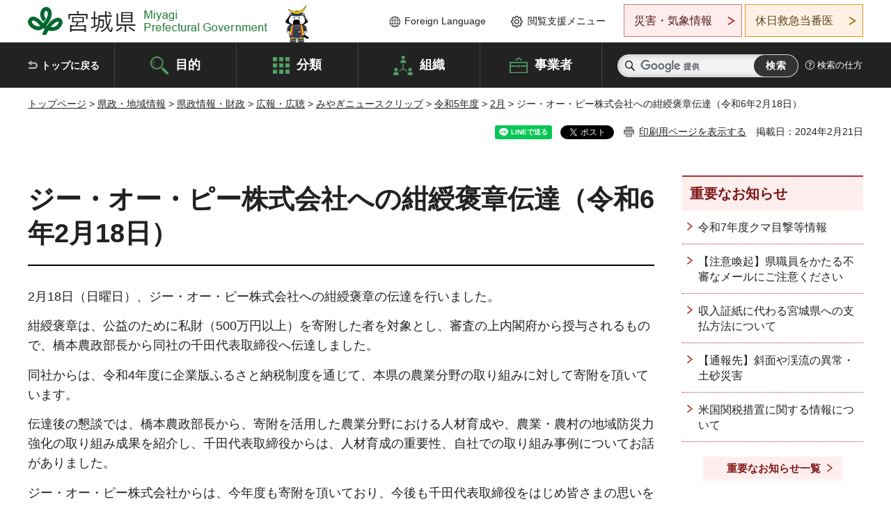

--- FILE ---
content_type: text/html
request_url: https://www.pref.miyagi.jp/site/newsclip/24-2-18.html
body_size: 24460
content:
<!doctype html>
<html lang="ja" xmlns:og="http://ogp.me/ns#" xmlns:fb="http://www.facebook.com/2008/fbml">
<head>
<meta charset="UTF-8">

<title>ジー・オー・ピー株式会社への紺綬褒章伝達（令和6年2月18日） - 宮城県公式ウェブサイト</title>
<meta name="keywords" content="ジー・オー・ピー株式会社">

<meta property="og:title" content="ジー・オー・ピー株式会社への紺綬褒章伝達（令和6年2月18日）">
<meta property="og:type" content="article">
<meta property="og:description" content="">
<meta property="og:url" content="https://www.pref.miyagi.jp/site/newsclip/24-2-18.html">
<meta property="og:image" content="https://www.pref.miyagi.jp/shared/images/sns/logo.jpg">
<meta property="og:site_name" content="宮城県">
<meta property="og:locale" content="ja_JP">
<meta name="author" content="宮城県">
<meta name="viewport" content="width=device-width, maximum-scale=3.0">
<meta name="format-detection" content="telephone=no">
<meta name="page_id" content="50947">
<link href="/shared/style/default.css" rel="stylesheet" type="text/css" media="all">
<link href="/shared/style/layout.css" rel="stylesheet" type="text/css" media="all">
<link href="/shared/templates/free/style/edit.css" rel="stylesheet" type="text/css" media="all">
<link href="/shared/style/tablet.css" rel="stylesheet" media="only screen and (min-width : 641px) and (max-width : 980px)" type="text/css" id="tmp_tablet_css" class="mc_css">
<link href="/shared/style/smartphone.css" rel="stylesheet" media="only screen and (max-width : 640px)" type="text/css" class="mc_css">
<link href="/shared/templates/free/style/edit_sp.css" rel="stylesheet" media="only screen and (max-width : 640px)" type="text/css" class="mc_css">
<link href="/shared/images/favicon/favicon.ico" rel="shortcut icon" type="image/vnd.microsoft.icon">
<link href="/shared/images/favicon/apple-touch-icon-precomposed.png" rel="apple-touch-icon-precomposed">
<script src="/shared/js/jquery.js"></script>
<script src="/shared/js/setting.js"></script>
<script src="/shared/js/page_print.js"></script>
<script src="/shared/js/readspeaker.js"></script>
<script src="/shared/js/gtag.js"></script>




</head>
<body class="format_free no_javascript">

<noscript><iframe src="https://www.googletagmanager.com/ns.html?id=GTM-PS9C6B9" height="0" width="0" style="display:none;visibility:hidden" title="Google Tag Manager"></iframe></noscript>

<div id="fb-root"></div>
<script async defer crossorigin="anonymous" src="https://connect.facebook.net/ja_JP/sdk.js#xfbml=1&version=v12.0"></script>
<script src="/shared/js/init.js"></script>
<div id="tmp_wrapper">
<noscript>
<p>このサイトではJavaScriptを使用したコンテンツ・機能を提供しています。JavaScriptを有効にするとご利用いただけます。</p>
</noscript>
<p><a href="#tmp_honbun" class="skip">本文へスキップします。</a></p>

<header id="tmp_header">
<div class="container">
<div id="tmp_hlogo">
<p><a href="/index.html"><span>宮城県 Miyagi Prefectural Government</span></a></p>
</div>
<ul id="tmp_hnavi_s">
	<li id="tmp_hnavi_lmenu"><a href="https://miyagi-bousai.my.salesforce-sites.com/">災害・気象情報</a></li>
	<li id="tmp_hnavi_mmenu"><a href="javascript:void(0);">閲覧支援</a></li>
	<li id="tmp_hnavi_rmenu"><a href="javascript:void(0);">検索メニュー</a></li>
</ul>
<div id="tmp_means">
<div id="tmp_setting">
<ul>
	<li class="func_language"><a href="/soshiki/kohou/foreign.html" lang="en">Foreign Language</a></li>
	<li class="func_browser"><a href="javascript:void(0);">閲覧支援メニュー</a>
	<div class="support_dropdown">
	<ul>
		<li id="readspeaker_button1" class="func_read rs_skip"><a accesskey="L" href="//app-eas.readspeaker.com/cgi-bin/rsent?customerid=9180&amp;lang=ja_jp&amp;readid=tmp_main,tmp_update&amp;url=" onclick="readpage(this.href, 'tmp_readspeaker'); return false;" rel="nofollow" class="rs_href">音声読み上げ</a></li>
		<li class="func_fsize"><a href="/moji.html">文字サイズ・色合い変更</a></li>
		<li class="func_fclose">
		<p class="close_btn_sub"><a href="javascript:void(0);"><span>閉じる</span></a></p>
		</li>
	</ul>
	</div>
	</li>
</ul>
</div>
<div class="emergency_aside">
<ul>
	<li class="link_emergency"><a href="https://miyagi-bousai.my.salesforce-sites.com/">災害・気象情報</a>
	<div class="disaster_dropdown">
	<div class="disaster_outer">
	<div class="disaster_inner">
	<div class="disaster_ttl">
	<p class="disaster_label">宮城県災害・気象情報</p>
	</div>
	<div class="disaster_row">
	<div class="disaster_entries">
	<div class="entries_box"><!--entries_box--></div>
	</div>
	<div class="disaster_parameter">
	<p><a href="https://miyagi-bousai.my.salesforce-sites.com/">宮城県防災情報<br>
	ポータルサイト</a></p>
	</div>
	</div>
	</div>
	<p class="close_btn_sub"><a href="javascript:void(0);"><span>閉じる</span></a></p>
	</div>
	</div>
	</li>
	<li id="tmp_link_safety_btn" class="link_safety"><a href="http://www.mmic.or.jp/holidoc/">休日救急当番医</a></li>
</ul>
</div>
</div>
</div>
</header>
<div id="tmp_sma_menu">
<div id="tmp_sma_lmenu" class="wrap_sma_sch">
<div id="tmp_sma_emergency"></div>
<p class="close_btn"><a href="javascript:void(0);"><span>閉じる</span></a></p>
</div>
<div id="tmp_sma_mmenu" class="wrap_sma_sch">
<div id="tmp_sma_func"></div>
<p class="close_btn"><a href="javascript:void(0);"><span>閉じる</span></a></p>
</div>
<div id="tmp_sma_rmenu" class="wrap_sma_sch">
<div id="tmp_sma_cnavi">
<div class="sma_wrap">
<div class="container">
<div id="tmp_sma_purpose">
<div id="tmp_sma_purpose_ttl">
<p>目的から探す</p>
</div>
<div id="tmp_sma_purpose_cnt">
<ul>
	<li class="list1"><a href="/life/sub/3/index.html"><span>助成・融資・支援</span></a></li>
	<li class="list2"><a href="/life/sub/5/index.html"><span>申請・手続き</span></a></li>
	<li class="list3"><a href="/life/sub/8/index.html"><span>資格・試験</span></a></li>
	<li class="list4"><a href="/life/sub/10/index.html"><span>施設</span></a></li>
	<li class="list5"><a href="/life/sub/6/index.html"><span>許認可・届出</span></a></li>
	<li class="list6"><a href="/life/sub/11/index.html"><span>計画・施策</span></a></li>
	<li class="list7"><a href="/life/sub/13/index.html"><span>条例・制度</span></a></li>
	<li class="list8"><a href="/cgi-bin/event_cal_multi/calendar.cgi?type=2"><span>イベント・会議・募集</span></a></li>
	<li class="list10"><a href="/soshiki/toukei/toukei-link.html"><span>統計情報</span></a></li>
	<li class="list11"><a href="/soshiki/jyoho/digimch2.html"><span>デジタルみやぎ</span></a></li>
	<li class="list9"><a href="/site/gyoseisabisu/soudan-index.html"><span>相談窓口</span></a></li>
	<li class="list12"><a href="/site/gyoseisabisu/list1840.html"><span>パブリックコメント</span></a></li>
</ul>
</div>
</div>
<div id="classify_load"></div>
<div class="search_by_mb">
<ul>
	<li><a href="/soshiki/index.html">組織から探す</a></li>
	<li><a href="/site/jigyousha/index.html">事業者の方へ</a></li>
</ul>
</div>
<div class="big_banner_block">
<div class="big_banner">
<div class="big_banner_cnt">
<div class="big_banner_img">
<p><img alt="MIYAGI＋iRO 宮城十色" height="136" src="/shared/images/icon/miyagi_img.png" width="623"></p>
</div>
<div class="big_banner_link">
<p><a href="/site/miyagitoiro/index.html"><span class="show_row_sp">自然や歴史・文化から、<br>
食や暮らしに至るまで。</span> <span class="show_row_sp">あなたにとってきっとプラスになる、<br>
色とりどりの出会いがここにはあります。</span></a></p>
</div>
</div>
</div>
</div>
<div class="progress_mb">
<p><a href="/site/progress_miyagi/index.html"><span class="progress_txt_lg">PROGRESS MIYAGI</span> <span class="progress_txt_sm">富県躍進！持続可能な未来のための</span> <span class="progress_txt_md">8つの「つくる」</span></a></p>
</div>
</div>
</div>
</div>
<p class="close_btn"><a href="javascript:void(0);"><span>閉じる</span></a></p>
</div>
</div>


<div id="tmp_gnavi">
<div class="container">
<nav class="gnavi">
<ul>
	<li class="glist1"><a href="/index.html">トップに戻る</a></li>
	<li class="glist2"><a href="/purpose/index.html">目的</a></li>
	<li class="glist3"><a href="/life/index.html">分類</a></li>
	<li class="glist4"><a href="/soshiki/index.html">組織</a></li>
	<li class="glist5"><a href="/site/jigyousha/index.html">事業者</a></li>
</ul>
</nav>
<div class="region_search">
<div class="search_main">
<div class="search_col">
<div id="tmp_search">
<form action="/search/result.html" id="tmp_gsearch" name="tmp_gsearch">
<div class="wrap_sch_box">
<p class="sch_ttl"><label for="tmp_query">サイト内検索</label></p>
<p class="sch_box"><input id="tmp_query" name="q" size="31" type="text"></p>
</div>
<div class="wrap_sch_box">
<p class="sch_btn"><input id="tmp_func_sch_btn" name="sa" type="submit" value="検索"></p>
<p id="tmp_sma_search_hidden"><input name="cx" type="hidden" value="012929880180916967553:uytuafkv600"> <input name="ie" type="hidden" value="UTF-8"> <input name="cof" type="hidden" value="FORID:9"></p>
</div>
</form>
</div>
</div>
</div>
<div class="search_right">
<div class="how_to_search">
<p><a href="/search/shikata.html">検索の仕方</a></p>
</div>
</div>
</div>
</div>
</div>

<div id="tmp_wrapper2" class="container">
<div id="tmp_wrap_navigation">
<div id="tmp_pankuzu">
<p><a href="/index.html">トップページ</a> &gt; <a href="/life/8/index.html">県政・地域情報</a> &gt; <a href="/life/8/45/index.html">県政情報・財政</a> &gt; <a href="/life/8/45/154/index.html">広報・広聴</a> &gt; <a href="/site/newsclip/index.html">みやぎニュースクリップ</a> &gt; <a href="/site/newsclip/r5.html">令和5年度</a> &gt; <a href="/site/newsclip/24-2.html">2月</a> &gt; ジー・オー・ピー株式会社への紺綬褒章伝達（令和6年2月18日）</p>
</div>
<div id="tmp_wrap_custom_update">
<div id="tmp_custom_update">

<div id="tmp_social_plugins"><div class="social_media_btn line_btn">
<div data-lang="ja" data-type="share-a" data-ver="3" data-url="https://www.pref.miyagi.jp/site/newsclip/24-2-18.html" data-color="default" data-size="small" data-count="false" style="display: none;" class="line-it-button"></div>
<script src="https://www.line-website.com/social-plugins/js/thirdparty/loader.min.js" async="async" defer="defer"></script>
</div><div class="social_media_btn facebook_btn">
<div data-href="https://www.pref.miyagi.jp/site/newsclip/24-2-18.html" data-layout="button" data-size="small" data-mobile-iframe="true" class="fb-share-button"><a target="_blank" href="https://www.facebook.com/sharer/sharer.php?u=https%3A%2F%2Fdevelopers.facebook.com%2Fdocs%2Fplugins%2F&amp;src=sdkpreparse" class="fb-xfbml-parse-ignore">シェア</a></div>
</div><div class="social_media_btn twitter_btn">
<a href="https://twitter.com/share?ref_src=twsrc%5Etfw" data-show-count="false" data-url="https://www.pref.miyagi.jp/site/newsclip/24-2-18.html" data-text="ジー・オー・ピー株式会社への紺綬褒章伝達（令和6年2月18日）" data-lang="ja" class="twitter-share-button">ツイート</a><script async src="https://platform.twitter.com/widgets.js" charset="utf-8"></script>
</div></div>
<p id="tmp_print"></p>
<p id="tmp_update">掲載日：2024年2月21日</p>

</div>
</div>
</div>
<div id="tmp_wrap_main" class="column_rnavi">
<div id="tmp_main">
<div class="wrap_col_main">
<div class="col_main">
<p id="tmp_honbun" class="skip rs_skip">ここから本文です。</p>
<div id="tmp_readspeaker" class="rs_preserve rs_skip rs_splitbutton rs_addtools rs_exp"></div>
<div id="tmp_contents">



<h1><strong>ジー・オー・ピー株式会社への紺綬褒章伝達（令和6年2月18日）</strong></h1>
<p>2月18日（日曜日）、ジー・オー・ピー株式会社への紺綬褒章の伝達を行いました。</p>
<p>紺綬褒章は、公益のために私財（500万円以上）を寄附した者を対象とし、審査の上内閣府から授与されるもので、橋本農政部長から同社の千田代表取締役へ伝達しました。</p>
<p>同社からは、令和4年度に企業版ふるさと納税制度を通じて、本県の農業分野の取り組みに対して寄附を頂いています。</p>
<p>伝達後の懇談では、橋本農政部長から、寄附を活用した農業分野における人材育成や、農業・農村の地域防災力強化の取り組み成果を紹介し、千田代表取締役からは、人材育成の重要性、自社での取り組み事例についてお話がありました。</p>
<p>ジー・オー・ピー株式会社からは、今年度も寄附を頂いており、今後も千田代表取締役をはじめ皆さまの思いを大切に、農業・農村の未来につながる取り組みを進めてまいります。</p>
<p>&nbsp;</p>
<p>企業版ふるさと納税について、詳しく知りたい方はこちらをご覧ください。</p>
<p><a href="/soshiki/seisaku/tihousousei-ouenzeisei.html">企業版ふるさと納税（地方創生応援税制）について（総合政策課）</a></p>
<p>（https://www.pref.miyagi.jp/soshiki/seisaku/tihousousei-ouenzeisei.html）</p>
<p align="left"><img alt="" height="334" src="/images/50947/p1.jpg" width="500"></p>
<p align="left">手前：橋本農政部長、奥：千田豊治（ちだとよじ）代表取締役</p>
<p align="left">&nbsp;</p>
<p align="left"><img alt="" height="334" src="/images/50947/p2.jpg" width="500"></p>
<p align="left">左から、橋本農政部長、千田豊治（ちだとよじ）代表取締役</p>





</div>
<div id="tmp_inquiry">
<div id="tmp_inquiry_ttl">
<p>お問い合わせ先</p>
</div>
<div id="tmp_inquiry_cnt">
<form method="post" action="https://www.pref.miyagi.jp/cgi-bin/simple_faq/form.cgi">
<div class="inquiry_parts">
<p>
<a href="/soshiki/noseise/index.html">農業政策室企画班</a></p>
<p>仙台市青葉区本町3丁目8番1号行政庁舎10階南側</p>
<p>電話番号：022-211-2963</p>
<p class="inquiry_btn"><input value="お問い合わせフォーム" type="submit"></p>
</div>
<p>
<input type="hidden" name="code" value="014002003">
<input type="hidden" name="dept" value="9089:9172:9504:8342:8674:9504:8342:3694:8840:5271:9255:9421:8342:8425:3777:9006:8674:10002:8010:8508:8674:3777:8923:8508:3777:8757:9255">
<input type="hidden" name="page" value="/site/newsclip/24-2-18.html">
<input type="hidden" name="ENQ_RETURN_MAIL_SEND_FLG" value="1">
<input type="hidden" name="publish_ssl_flg" value="1">
</p>
</form>
</div>
</div>

<div id="tmp_feedback">
<div id="tmp_feedback_ttl">
<p>より良いウェブサイトにするためにみなさまのご意見をお聞かせください</p>
</div>
<div id="tmp_feedback_cnt">
<form action="/cgi-bin/feedback/feedback.cgi" id="feedback" method="post">
<p><input name="page_id" type="hidden" value="50947"> <input name="page_title" type="hidden" value="ジー・オー・ピー株式会社への紺綬褒章伝達（令和6年2月18日）"> <input name="page_url" type="hidden" value="https://www.pref.miyagi.jp/site/newsclip/24-2-18.html"> <input name="item_cnt" type="hidden" value="2"></p>
<fieldset><legend>このページの情報は役に立ちましたか？</legend>
<p><input id="que1_1" name="item_1" type="radio" value="役に立った"> <label for="que1_1">1：役に立った</label></p>
<p><input id="que1_2" name="item_1" type="radio" value="ふつう"> <label for="que1_2">2：ふつう</label></p>
<p><input id="que1_3" name="item_1" type="radio" value="役に立たなかった"> <label for="que1_3">3：役に立たなかった</label></p>
</fieldset>
<p><input name="label_1" type="hidden" value="質問：このページの情報は役に立ちましたか？"> <input name="nes_1" type="hidden" value="0"> <input name="img_1" type="hidden"> <input name="img_alt_1" type="hidden"> <input name="mail_1" type="hidden" value="0"></p>
<fieldset><legend>このページの情報は見つけやすかったですか？</legend>
<p><input id="que2_1" name="item_2" type="radio" value="見つけやすかった"> <label for="que2_1">1：見つけやすかった</label></p>
<p><input id="que2_2" name="item_2" type="radio" value="ふつう"> <label for="que2_2">2：ふつう</label></p>
<p><input id="que2_3" name="item_2" type="radio" value="見つけにくかった"> <label for="que2_3">3：見つけにくかった</label></p>
</fieldset>
<p><input name="label_2" type="hidden" value="質問：このページの情報は見つけやすかったですか？"> <input name="nes_2" type="hidden" value="0"> <input name="img_2" type="hidden"> <input name="img_alt_2" type="hidden"> <input name="mail_2" type="hidden" value="0"></p>
<p class="submit"><input type="submit" value="送信"></p>
</form>
</div>
</div>

</div>
</div>
<div class="wrap_col_rgt_navi">
<div class="col_rgt_navi">

<div class="rnavi_oshirase">
<div class="oshirase_ttl">
<p>重要なお知らせ</p>
</div>
<div class="oshirase_btn"><a href="/juyo/index.html">重要なお知らせ一覧</a></div>
</div>
<div id="tmp_wrap_recommend" class="rs_preserve">
<div id="tmp_recommend">
<div id="tmp_recommend_ttl">
<p>こちらのページも読まれています</p>
</div>
<div id="tmp_recommend_cnt">&nbsp;</div>
</div>
</div>
<script type="text/javascript" src="/shared/system/js/recommend/recommend.js"></script>


<div class="lnavi_func">
<div class="lnavi_ttl">
<p class="lnavi_cate_sch">同じカテゴリから探す</p>
<p><a href="/site/newsclip/24-2.html">2月</a></p>
</div>
<div class="lnavi_cnt">
<ul>
<li><a href="/site/newsclip/24-2-18.html">ジー・オー・ピー株式会社への紺綬褒章伝達（令和6年2月18日）</a></li>
<li><a href="/site/newsclip/24-2-19.html">優良民間社会福祉事業施設に対する御下賜金（ごかしきん）伝達式（令和6年2月19日）</a></li>
<li><a href="/site/newsclip/24-2-6.html">令和5年度「いきいき男女・にこにこ子育て応援企業」表彰式（令和6年2月6日）</a></li>
<li><a href="/site/newsclip/24-2-9.html">第12回「富県宮城グランプリ」表彰式（令和6年2月9日）</a></li>
<li><a href="/site/newsclip/24-2-8.html">【皇后盃第42回全国都道府県対抗女子駅伝競走大会優勝】宮城県選手団への特別表彰の授与（令和6年2月8日）</a></li>
<li><a href="/site/newsclip/24-2-7.html">令和6年能登半島地震 災害廃棄物処理支援チーム派遣出発式 （令和6年2月7日）</a></li>
</ul>
</div>
</div>

</div>
</div>
</div>

<div id="tmp_purpose">
<div id="tmp_purpose_ttl">
<p>目的から探す</p>
</div>
<div id="tmp_purpose_cnt">
<ul>
	<li class="list1"><a href="/life/sub/3/index.html"><span>助成・融資・支援</span></a></li>
	<li class="list2"><a href="/life/sub/5/index.html"><span>申請・手続き</span></a></li>
	<li class="list3"><a href="/life/sub/8/index.html"><span>資格・試験</span></a></li>
	<li class="list4"><a href="/life/sub/10/index.html"><span>施設</span></a></li>
	<li class="list5"><a href="/life/sub/6/index.html"><span>許認可・届出</span></a></li>
	<li class="list6"><a href="/life/sub/11/index.html"><span>計画・施策</span></a></li>
	<li class="list7"><a href="/life/sub/13/index.html"><span>条例・制度</span></a></li>
	<li class="list8"><a href="/cgi-bin/event_cal_multi/calendar.cgi?type=2"><span>イベント・会議・募集</span></a></li>
	<li class="list10"><a href="/soshiki/toukei/toukei-link.html"><span>統計情報</span></a></li>
	<li class="list11"><a href="/soshiki/jyoho/digimch2.html"><span>デジタルみやぎ</span></a></li>
	<li class="list9"><a href="/site/gyoseisabisu/soudan-index.html"><span>相談窓口</span></a></li>
	<li class="list12"><a href="/soshiki/kohou/publiccmentitiran.html"><span>パブリックコメント</span></a></li>
</ul>
</div>
</div>
<div id="tmp_pickup_bnr">
<div class="pickup_bnr">
<div class="big_banner_block">
<div class="big_banner">
<div class="big_banner_cnt">
<div class="big_banner_img">
<p><img alt="MIYAGI＋iRO 宮城十色" height="136" src="/shared/images/icon/miyagi_img.png" width="623"></p>
</div>
<div class="big_banner_link">
<p class="used_bg_img"><a href="/site/miyagitoiro/index.html"><span class="show_row_sp">自然や歴史・文化から、<br>
食や暮らしに至るまで。</span> <span class="show_row_sp">あなたにとってきっとプラスになる、<br>
色とりどりの出会いがここにはあります。</span> </a></p>
</div>
</div>
</div>
</div>
</div>
<div class="pickup_bnr">
<div class="progress_mb">
<p><a href="/site/progress_miyagi/index.html"><span class="progress_txt_lg">PROGRESS MIYAGI</span> <span class="progress_txt_sm">富県躍進！持続可能な未来のための</span> <span class="progress_txt_md">8つの「つくる」</span> </a></p>
</div>
</div>
</div>


<div id="tmp_retrieval">
<div id="tmp_retrieval_ttl">
<p class="ttl_en">information retrieval</p>
<p>このページに知りたい情報がない場合は</p>
</div>
<div id="tmp_retrieval_cnt">
<div class="search_func">
<ul>
	<li class="search_list1"><a href="/purpose/index.html"><span>目的から探す</span></a></li>
	<li class="search_list2"><a href="/life/index.html"><span>分類から探す</span></a></li>
	<li class="search_list3"><a href="/soshiki/index.html"><span>組織から探す</span></a></li>
	<li class="search_list4"><a href="/site/jigyousha/index.html"><span>事業者の方へ</span></a></li>
</ul>
</div>
<div id="tmp_fsearch">
<div class="search_inner">
<div class="search_form_box">
<form action="/search/result.html" id="tmp_fsearch_form" name="tmp_fsearch_form">
<div class="fsearch_wrap">
<p class="sch_ttl"><label for="tmp_fquery">キーワードから探す</label></p>
<div class="wrap_sch_row">
<div class="wrap_sch_box">
<p class="sch_box"><label for="tmp_fquery" class="lbl_icon">&nbsp;</label> <input id="tmp_fquery" name="q" placeholder="カスタム検索" size="31" type="text"></p>
<p class="sch_btn"><input id="tmp_func_fsearch_btn" name="sa" type="submit" value="検索"></p>
<p id="tmp_fsearch_hidden"><input name="cx" type="hidden" value="012929880180916967553:uytuafkv600"> <input name="ie" type="hidden" value="UTF-8"><input name="cof" tabindex="-32768" type="hidden" value="FORID:9"></p>
</div>
</div>
</div>
</form>
</div>
<p class="search_link"><a href="/search/shikata.html">検索の仕方</a></p>
</div>
</div>
</div>
</div>

</div>
<div class="pnavi">
<p class="ptop"><a href="#tmp_header">ページの先頭に戻る</a></p>
</div>
</div>

<footer id="tmp_footer">
<div class="footer_wrap">
<div class="container">
<div class="footer_front">
<div class="footer_info">
<div class="footer_aside">
<div class="footer_logo">
<p><span>宮城県公式Webサイト</span></p>
</div>
<div class="company_num">
<p>法人番号8000020040002</p>
</div>
</div>
<div class="footer_cnt">
<address>
<p><span class="dis_code">〒980-8570</span>宮城県仙台市青葉区本町3丁目8番1号</p>
<p><span>電話番号：</span>022-211-2111</p>
<p>（受付時間 8時30分～17時15分）</p>
</address>
<div class="directional_button">
<ul>
	<li><a href="/site/access/index.html">県庁への行き方</a></li>
	<li><a href="/soshiki/kanzai/sub-c4.html">県庁県民駐車場</a></li>
</ul>
</div>
</div>
</div>
<div class="footer_nav">
<ul class="fnavi">
	<li><a href="/soshiki/kohou/site-riyou.html#a01">リンク・著作権・免責事項</a></li>
	<li><a href="/soshiki/kohou/site-riyou.html#a06">個人情報保護</a></li>
	<li><a href="/soshiki/kohou/accessibility.html">ウェブアクセシビリティへの配慮</a></li>
	<li><a href="/soshiki/kanzai/koukoku-top.html">広告掲載に関する情報</a></li>
	<li><a href="/soshiki/kohou/site-riyou.html">ホームページ全般に関する情報</a></li>
	<li><a href="/site/userguide/index.html">はじめての方へ</a></li>
	<li><a href="/sitemap.html">サイトマップ</a></li>
</ul>
</div>
</div>
</div>
</div>
<div class="prefectural_info">
<div class="container">
<p lang="en" class="copyright">Copyright &copy; Miyagi Prefectural Government<br>
All Rights Reserved.</p>
</div>
</div>
</footer>
</div>
<script src="/shared/js/function.js"></script>
<script src="/shared/js/main.js"></script>
<script src="/shared/system/js/recommend/recommend.js"></script>
</body>
</html>
